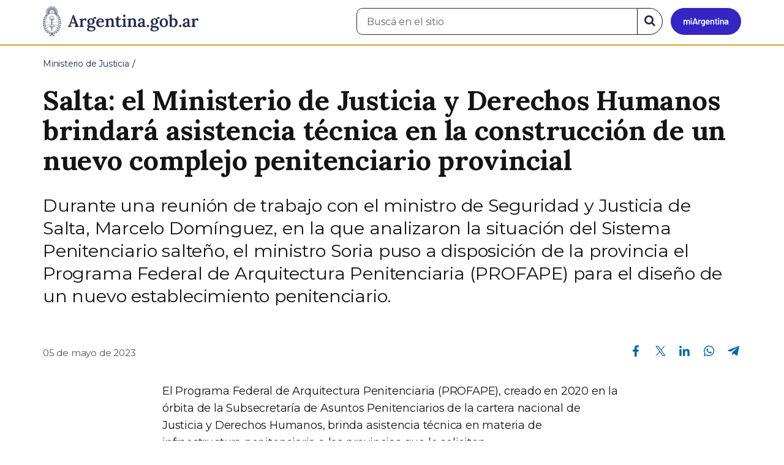

--- FILE ---
content_type: text/html; charset=utf-8
request_url: https://www.argentina.gob.ar/noticias/salta-el-ministerio-de-justicia-y-derechos-humanos-brindara-asistencia-tecnica-en-la
body_size: 7799
content:

 <!DOCTYPE html>
<html lang="es" dir="ltr" prefix="content: http://purl.org/rss/1.0/modules/content/ dc: http://purl.org/dc/terms/ foaf: http://xmlns.com/foaf/0.1/ rdfs: http://www.w3.org/2000/01/rdf-schema# sioc: http://rdfs.org/sioc/ns# sioct: http://rdfs.org/sioc/types# skos: http://www.w3.org/2004/02/skos/core# xsd: http://www.w3.org/2001/XMLSchema#">
<head>
  <link rel="profile" href="http://www.w3.org/1999/xhtml/vocab" />
  <meta name="viewport" content="width=device-width, initial-scale=1.0">
  <!-- Nav and address bar color -->
  <meta name="theme-color" content="#242C4F">
  <meta name="msapplication-navbutton-color" content="#242C4F">
  <meta name="apple-mobile-web-app-status-bar-style" content="#242C4F">
  <script>
  dataLayer = [{
    'userIPaddress': '192.168.32.116',
  }];
  </script>
  <!-- Google Tag Manager -->
  <script>(function(w,d,s,l,i){w[l]=w[l]||[];w[l].push({'gtm.start':
  new Date().getTime(),event:'gtm.js'});var f=d.getElementsByTagName(s)[0],
  j=d.createElement(s),dl=l!='dataLayer'?'&l='+l:'';j.async=true;j.src=
  'https://www.googletagmanager.com/gtm.js?id='+i+dl;f.parentNode.insertBefore(j,f);
  })(window,document,'script','dataLayer','GTM-P68ZXT');</script>
  <!-- End Google Tag Manager -->
  <meta http-equiv="Content-Type" content="text/html; charset=utf-8" />
<meta name="gtm-id" content="374089" />
<meta name="gtm-tipo" content="noticia" />
<meta name="gtm-padres" content="23998" />
<meta name="gtm-padre" content="Ministerio de Justicia" />
<meta name="gtm-raiz" content="Ministerio de Justicia" />
<meta name="google-site-verification" content="fr0vldZfY64iDak0RkGzC7B2MBqjWAChwEIr8xTJomU" />
<link href="https://www.argentina.gob.ar/manifest.json" rel="manifest" />
<meta name="description" content="Durante una reunión de trabajo con el ministro de Seguridad y Justicia de Salta, Marcelo Domínguez, en la que analizaron la situación del Sistema Penitenciario salteño, el ministro Soria puso a disposición de la provincia el Programa Federal de Arquitectura Penitenciaria (PROFAPE) para el diseño de un nuevo establecimiento penitenciario." />
<meta name="keywords" content="gobierno, argentino, nacional, gobierno argentino, gobierno nacional, República Argentina, administración, gestión, pública, administración pública, gestión pública, digital, trámites, servicios, trámites en línea, gobierno digital, servicios en línea, servicios digitales, Estado, transparencia, ciudadanos, modernización, organismo, organismo público, organismos públicos, organismos, beneficios, beneficios" />
<link rel="image_src" href="https://www.argentina.gob.ar/sites/default/files/argentina-fb.png" />
<link rel="canonical" href="https://www.argentina.gob.ar/noticias/salta-el-ministerio-de-justicia-y-derechos-humanos-brindara-asistencia-tecnica-en-la" />
<link rel="shortlink" href="https://www.argentina.gob.ar/node/374089" />
<meta property="og:site_name" content="Argentina.gob.ar" />
<meta property="og:url" content="https://www.argentina.gob.ar/noticias/salta-el-ministerio-de-justicia-y-derechos-humanos-brindara-asistencia-tecnica-en-la" />
<meta property="og:title" content="Salta: el Ministerio de Justicia y Derechos Humanos brindará asistencia técnica en la construcción de un nuevo complejo penitenciario provincial" />
<meta property="og:description" content="Durante una reunión de trabajo con el ministro de Seguridad y Justicia de Salta, Marcelo Domínguez, en la que analizaron la situación del Sistema Penitenciario salteño, el ministro Soria puso a disposición de la provincia el Programa Federal de Arquitectura Penitenciaria (PROFAPE) para el diseño de un nuevo establecimiento penitenciario." />
<meta property="og:updated_time" content="2023-05-05T12:57:44-03:00" />
<meta property="og:image" content="https://www.argentina.gob.ar/sites/default/files/2023/05/whatsapp_image_2023-05-05_at_12.51.33_1.jpeg" />
<meta property="og:image:url" content="https://www.argentina.gob.ar/sites/default/files/2023/05/whatsapp_image_2023-05-05_at_12.51.33_1.jpeg" />
<meta name="twitter:card" content="summary" />
<meta name="twitter:url" content="https://www.argentina.gob.ar/noticias/salta-el-ministerio-de-justicia-y-derechos-humanos-brindara-asistencia-tecnica-en-la" />
<meta name="twitter:title" content="Salta: el Ministerio de Justicia y Derechos Humanos brindará" />
<meta name="twitter:description" content="Durante una reunión de trabajo con el ministro de Seguridad y Justicia de Salta, Marcelo Domínguez, en la que analizaron la situación del Sistema Penitenciario salteño, el ministro Soria puso a" />
<meta name="twitter:image" content="https://www.argentina.gob.ar/sites/default/files/argentina-fb.png" />
<meta property="article:author" content="https://www.facebook.com/casarosadaargentina/" />
<meta property="article:published_time" content="2023-05-05T12:55:53-03:00" />
<meta property="article:modified_time" content="2023-05-05T12:57:44-03:00" />
<link rel="shortcut icon" href="https://www.argentina.gob.ar/profiles/argentinagobar/themes/argentinagobar/argentinagobar_theme/favicon.ico" type="image/vnd.microsoft.icon" />
<link rel="apple-touch-icon" href="https://www.argentina.gob.ar/sites/default/files/icon/icon-180x180.png" sizes="180x180" />
<link rel="apple-touch-icon-precomposed" href="https://www.argentina.gob.ar/sites/default/files/icon/icon-180x180.png" sizes="180x180" />
  <title>Salta: el Ministerio de Justicia y Derechos Humanos brindará asistencia técnica en la construcción de un nuevo complejo penitenciario provincial | Argentina.gob.ar</title>
  <style>
@import url("https://www.argentina.gob.ar/modules/system/system.base.css?t4su7o");
</style>
<style>
@import url("https://www.argentina.gob.ar/profiles/argentinagobar/modules/argentinagobar/argentinagobar_search/css/search.css?t4su7o");
@import url("https://www.argentina.gob.ar/profiles/argentinagobar/modules/argentinagobar/argentinagobar_webform/css/custom-chosen.css?t4su7o");
@import url("https://www.argentina.gob.ar/modules/field/theme/field.css?t4su7o");
@import url("https://www.argentina.gob.ar/profiles/argentinagobar/modules/contrib/field_hidden/field_hidden.css?t4su7o");
@import url("https://www.argentina.gob.ar/modules/node/node.css?t4su7o");
@import url("https://www.argentina.gob.ar/profiles/argentinagobar/modules/contrib/user_prune/css/user_prune.css?t4su7o");
@import url("https://www.argentina.gob.ar/profiles/argentinagobar/modules/contrib/views/css/views.css?t4su7o");
</style>
<style>
@import url("https://www.argentina.gob.ar/profiles/argentinagobar/modules/contrib/ctools/css/ctools.css?t4su7o");
@import url("https://www.argentina.gob.ar/profiles/argentinagobar/modules/contrib/drupar_filtros/css/galeria.css?t4su7o");
@import url("https://www.argentina.gob.ar/profiles/argentinagobar/modules/contrib/jgm_subastas/css/aabe.css?t4su7o");
@import url("https://www.argentina.gob.ar/profiles/argentinagobar/modules/contrib/panels/css/panels.css?t4su7o");
@import url("https://www.argentina.gob.ar/profiles/argentinagobar/modules/contrib/rate/rate.css?t4su7o");
@import url("https://www.argentina.gob.ar/profiles/argentinagobar/modules/argentinagobar/argentinagobar_campana_gubernamental/css/argentinagobar_campana_gubernamental.css?t4su7o");
</style>
<link type="text/css" rel="stylesheet" href="https://cdnjs.cloudflare.com/ajax/libs/font-awesome/4.7.0/css/font-awesome.css" media="all" />
<link type="text/css" rel="stylesheet" href="https://fonts.googleapis.com/css2?family=Encode+Sans:wght@100;200;300;400;500;600;700;800;900&amp;display=swap" media="all" />
<style>
@import url("https://www.argentina.gob.ar/profiles/argentinagobar/themes/contrib/poncho/vendor/bootstrap/css/bootstrap.min.css?t4su7o");
@import url("https://www.argentina.gob.ar/profiles/argentinagobar/themes/contrib/poncho/css/icono-arg.css?t4su7o");
@import url("https://www.argentina.gob.ar/profiles/argentinagobar/themes/contrib/poncho/css/poncho.min.css?t4su7o");
</style>
  <!-- HTML5 element support for IE6-8 -->
  <!--[if lt IE 9]>
    <script src="//html5shiv.googlecode.com/svn/trunk/html5.js"></script>
  <![endif]-->
  <script src="/profiles/argentinagobar/libraries/jquery.jquery-371/jquery-3.7.1.min.js?v=3.7.1"></script>
<script>jQuery.migrateMute=true;jQuery.migrateTrace=false;</script>
<script src="/profiles/argentinagobar/libraries/jquery.jquery-migrate/jquery-migrate-3.5.2.min.js?v=3.5.2"></script>
<script src="https://www.argentina.gob.ar/misc/jquery-extend-3.4.0.js?v=3.7.1"></script>
<script src="https://www.argentina.gob.ar/misc/jquery-html-prefilter-3.5.0-backport.js?v=3.7.1"></script>
<script src="https://www.argentina.gob.ar/misc/jquery.once.js?v=1.2"></script>
<script src="https://www.argentina.gob.ar/misc/drupal.js?t4su7o"></script>
<script src="https://www.argentina.gob.ar/profiles/argentinagobar/modules/contrib/jquery_update/js/jquery_browser.js?v=0.0.1"></script>
<script src="https://www.argentina.gob.ar/misc/form-single-submit.js?v=7.103"></script>
<script src="https://www.argentina.gob.ar/profiles/argentinagobar/modules/argentinagobar/argentinagobar_areas/js/colorFondoGrupoAtajos.js?t4su7o"></script>
<script src="https://www.argentina.gob.ar/profiles/argentinagobar/modules/argentinagobar/argentinagobar_tramites/js/resize_media.js?t4su7o"></script>
<script src="https://www.argentina.gob.ar/profiles/argentinagobar/modules/argentinagobar/argentinagobar_usuarios/js/limpiarCampo.js?t4su7o"></script>
<script src="https://www.argentina.gob.ar/profiles/argentinagobar/modules/contrib/entityreference/js/entityreference.js?t4su7o"></script>
<script src="https://www.argentina.gob.ar/sites/default/files/languages/es_-ItMtJilxuuiLFTCnmK_k5zP6zPqMXd_ji181zFXfvs.js?t4su7o"></script>
<script src="https://www.argentina.gob.ar/profiles/argentinagobar/modules/contrib/drupar_filtros/js/mdBlank.js?t4su7o"></script>
<script src="https://www.argentina.gob.ar/profiles/argentinagobar/modules/contrib/drupar_filtros/js/galeria.js?t4su7o"></script>
<script src="https://www.argentina.gob.ar/profiles/argentinagobar/modules/contrib/drupar_filtros/js/jquery.touchSwipe.min.js?t4su7o"></script>
<script src="https://www.argentina.gob.ar/profiles/argentinagobar/modules/contrib/jgm_subastas/js/aabe.js?t4su7o"></script>
<script src="https://www.argentina.gob.ar/profiles/argentinagobar/modules/argentinagobar/argentinagobar_webform/js/button.js?t4su7o"></script>
<script src="https://www.argentina.gob.ar/profiles/argentinagobar/modules/contrib/vuce_calendario/js/button.js?t4su7o"></script>
<script src="https://www.argentina.gob.ar/profiles/argentinagobar/modules/argentinagobar/argentinagobar_campana_gubernamental/js/argentinagobar_campana_gubernamental.js?t4su7o"></script>
<script>dataLayer.push({
          'event_name': 'trackPageview',
          'nodo_id': '374089',
          'nodos_padres': '23998',
          'org_dependencia': 'Ministerio de Justicia',
          'ministerio': 'Ministerio de Justicia',
          'cont_tipo': 'noticia',
        });</script>
<script src="https://www.argentina.gob.ar/profiles/argentinagobar/themes/contrib/poncho/vendor/bootstrap/js/bootstrap.min.js?t4su7o"></script>
<script src="https://www.argentina.gob.ar/profiles/argentinagobar/themes/contrib/poncho/js/scrolltotop.js?t4su7o"></script>
<script src="https://www.argentina.gob.ar/profiles/argentinagobar/themes/contrib/poncho/js/datatables.min.js?t4su7o"></script>
<script src="https://www.argentina.gob.ar/profiles/argentinagobar/themes/contrib/poncho/js/intl.min.js?t4su7o"></script>
<script src="https://www.argentina.gob.ar/profiles/argentinagobar/themes/contrib/poncho/js/device-breadcrumb.js?t4su7o"></script>
<script src="https://www.argentina.gob.ar/profiles/argentinagobar/themes/contrib/poncho/js/device-breadcrumb-listener.js?t4su7o"></script>
<script src="https://www.argentina.gob.ar/profiles/argentinagobar/modules/contrib/jquery_update/js/jquery_position.js?v=0.0.1"></script>
<script>jQuery.extend(Drupal.settings, {"basePath":"\/","pathPrefix":"","setHasJsCookie":0,"ajaxPageState":{"theme":"argentinagobar_theme","theme_token":"9hqqX0Ju7-JaKubplagEm7pdk_CiZ5_t0rP6ueFHzxw","js":{"profiles\/argentinagobar\/modules\/argentinagobar\/argentinagobar_search\/js\/solr_search.js":1,"profiles\/argentinagobar\/themes\/contrib\/bootstrap\/js\/bootstrap.js":1,"\/profiles\/argentinagobar\/libraries\/jquery.jquery-371\/jquery-3.7.1.min.js":1,"0":1,"\/profiles\/argentinagobar\/libraries\/jquery.jquery-migrate\/jquery-migrate-3.5.2.min.js":1,"misc\/jquery-extend-3.4.0.js":1,"misc\/jquery-html-prefilter-3.5.0-backport.js":1,"misc\/jquery.once.js":1,"misc\/drupal.js":1,"profiles\/argentinagobar\/modules\/contrib\/jquery_update\/js\/jquery_browser.js":1,"misc\/form-single-submit.js":1,"profiles\/argentinagobar\/modules\/argentinagobar\/argentinagobar_areas\/js\/colorFondoGrupoAtajos.js":1,"profiles\/argentinagobar\/modules\/argentinagobar\/argentinagobar_tramites\/js\/resize_media.js":1,"profiles\/argentinagobar\/modules\/argentinagobar\/argentinagobar_usuarios\/js\/limpiarCampo.js":1,"profiles\/argentinagobar\/modules\/contrib\/entityreference\/js\/entityreference.js":1,"public:\/\/languages\/es_-ItMtJilxuuiLFTCnmK_k5zP6zPqMXd_ji181zFXfvs.js":1,"profiles\/argentinagobar\/modules\/contrib\/drupar_filtros\/js\/mdBlank.js":1,"profiles\/argentinagobar\/modules\/contrib\/drupar_filtros\/js\/galeria.js":1,"profiles\/argentinagobar\/modules\/contrib\/drupar_filtros\/js\/jquery.touchSwipe.min.js":1,"profiles\/argentinagobar\/modules\/contrib\/jgm_subastas\/js\/aabe.js":1,"profiles\/argentinagobar\/modules\/argentinagobar\/argentinagobar_webform\/js\/button.js":1,"profiles\/argentinagobar\/modules\/contrib\/vuce_calendario\/js\/button.js":1,"profiles\/argentinagobar\/modules\/argentinagobar\/argentinagobar_campana_gubernamental\/js\/argentinagobar_campana_gubernamental.js":1,"1":1,"profiles\/argentinagobar\/themes\/contrib\/poncho\/vendor\/bootstrap\/js\/bootstrap.min.js":1,"profiles\/argentinagobar\/themes\/contrib\/poncho\/js\/scrolltotop.js":1,"profiles\/argentinagobar\/themes\/contrib\/poncho\/js\/datatables.min.js":1,"profiles\/argentinagobar\/themes\/contrib\/poncho\/js\/intl.min.js":1,"profiles\/argentinagobar\/themes\/contrib\/poncho\/js\/device-breadcrumb.js":1,"profiles\/argentinagobar\/themes\/contrib\/poncho\/js\/device-breadcrumb-listener.js":1,"profiles\/argentinagobar\/modules\/contrib\/jquery_update\/js\/jquery_position.js":1},"css":{"modules\/system\/system.base.css":1,"profiles\/argentinagobar\/modules\/argentinagobar\/argentinagobar_search\/css\/search.css":1,"profiles\/argentinagobar\/modules\/argentinagobar\/argentinagobar_webform\/css\/custom-chosen.css":1,"modules\/field\/theme\/field.css":1,"profiles\/argentinagobar\/modules\/contrib\/field_hidden\/field_hidden.css":1,"modules\/node\/node.css":1,"profiles\/argentinagobar\/modules\/contrib\/user_prune\/css\/user_prune.css":1,"profiles\/argentinagobar\/modules\/contrib\/views\/css\/views.css":1,"profiles\/argentinagobar\/modules\/contrib\/ctools\/css\/ctools.css":1,"profiles\/argentinagobar\/modules\/contrib\/drupar_filtros\/css\/galeria.css":1,"profiles\/argentinagobar\/modules\/contrib\/jgm_subastas\/css\/aabe.css":1,"profiles\/argentinagobar\/modules\/contrib\/panels\/css\/panels.css":1,"profiles\/argentinagobar\/modules\/contrib\/rate\/rate.css":1,"profiles\/argentinagobar\/modules\/argentinagobar\/argentinagobar_campana_gubernamental\/css\/argentinagobar_campana_gubernamental.css":1,"https:\/\/cdnjs.cloudflare.com\/ajax\/libs\/font-awesome\/4.7.0\/css\/font-awesome.css":1,"https:\/\/fonts.googleapis.com\/css2?family=Encode+Sans:wght@100;200;300;400;500;600;700;800;900\u0026display=swap":1,"profiles\/argentinagobar\/themes\/contrib\/poncho\/vendor\/bootstrap\/css\/bootstrap.min.css":1,"profiles\/argentinagobar\/themes\/contrib\/poncho\/css\/icono-arg.css":1,"profiles\/argentinagobar\/themes\/contrib\/poncho\/css\/poncho.min.css":1}},"urlIsAjaxTrusted":{"\/noticias\/salta-el-ministerio-de-justicia-y-derechos-humanos-brindara-asistencia-tecnica-en-la":true},"ogContext":{"groupType":"node","gid":"23998"},"bootstrap":{"anchorsFix":"0","anchorsSmoothScrolling":"0","formHasError":1,"popoverEnabled":1,"popoverOptions":{"animation":1,"html":0,"placement":"right","selector":"","trigger":"click","triggerAutoclose":1,"title":"","content":"","delay":0,"container":"body"},"tooltipEnabled":1,"tooltipOptions":{"animation":1,"html":0,"placement":"auto left","selector":"","trigger":"focus hover","delay":0,"container":"body"}}});</script>
</head>
<body class="html not-front not-logged-in no-sidebars page-node page-node- page-node-374089 node-type-noticia og-context og-context-node og-context-node-23998 i18n-es">
  <!-- Google Tag Manager (noscript) -->
  <noscript><iframe title="Script GTM" aria-hidden="true" src="//www.googletagmanager.com/ns.html?id=GTM-P68ZXT" style="display:none;visibility:hidden;height:0;width:0"></iframe></noscript>
  <!-- End Google Tag Manager (noscript) -->
    <h1 class="sr-only"><small>Presidencia de la Nación</small></h1>
  <div id="skip-link">
    <a href="#main-content" class="element-invisible element-focusable">Pasar al contenido principal</a>
  </div>
    
<header>
    <nav class="navbar navbar-top navbar-default border-bottom-amarillo">
      <div class="container">
        <div>
          <div class="navbar-header">
            <a class="navbar-brand" href="/" id="navbar-brand" aria-label="Argentina.gob.ar Presidencia de la Nación">
                              <img src="/profiles/argentinagobar/themes/argentinagobar/argentinagobar_theme/logo_argentina-azul.svg" alt="Argentina.gob.ar" height="50" width="254" />
                                                      </a>
              <a class="btn btn-mi-argentina btn-login visible-xs bg-miarg-azul" href="https://mi.argentina.gob.ar" title="Ingresar a Mi Argentina">
                  <i class="icono-arg-mi-argentina text-white"></i><span class="sr-only">Ir a Mi Argentina</span></a>
                                      <button onclick="jQuery('.navbar.navbar-top').addClass('state-search');" class="btn btn-mi-argentina btn-login visible-xs" aria-labelledby="edit-keys"><span class="fa fa-search fa-fw"></span><span class="sr-only">Buscar</span></button>       
                            </div>

                                          <div class="nav navbar-nav navbar-right hidden-xs">
    <button onclick="jQuery('.navbar.navbar-top').removeClass('state-search');" class="btn btn-link btn-search-reset visible-xs"> <i class="fa fa-times"><span class="sr-only">Cerrar el buscador</span></i></button>
    <div id="cd-login">
      
  <a href="https://mi.argentina.gob.ar/" id="btn-mi-argentina" class="btn hidden-xs p-l-1  btn-login bg-miarg-azul" aria-label="Ingresar a Mi Argentina">
<i class=" fa-3x fa icono-arg-mi-argentina-extended text-white p-t-0"><span class="sr-only">Mi Argentina</span></i></a>
</div>
<!-- <section id="block-argentinagobar-search-apache-solr-search-navbar" class="block block-argentinagobar-search clearfix"> -->

      
  <div class="pull-left">
  <form class="main-form" role="search" action="/noticias/salta-el-ministerio-de-justicia-y-derechos-humanos-brindara-asistencia-tecnica-en-la" method="post" id="apachesolr-search-custom-page-search-form" accept-charset="UTF-8"><div><input type="hidden" name="form_build_id" value="form-V-ZZ1IN7y2N3xCOmIR2KFWUG19gzv_7dhyM4hgZCMYA" />
<input type="hidden" name="form_id" value="apachesolr_search_custom_page_search_form" />
<div style="display:none;"><div class="form-item form-item-tarro-de-miel form-type-textfield form-group"> <label class="control-label" for="edit-tarro-de-miel">Dejar en blanco</label>
<input class="form-control form-text" type="text" id="edit-tarro-de-miel" name="tarro_de_miel" value="" size="60" maxlength="128" /></div></div><div class="input-group">
  <label class="sr-only" for="edit-keys">Buscar en el sitio</label><input placeholder="Buscá en el sitio" id="edit-keys" class="input-search form-control form-text" aria-label="Buscá en el sitio" type="text" name="keys" value="" size="20" maxlength="255" /><span class="input-group-btn"><button class="bg-white btn-search-reset btn btn-primary form-submit" aria-labelledby="edit-keys" aria-label="Buscar" type="submit" id="edit-submit" name="op" value="&lt;i class=&quot;fa fa-search text-primary&quot;&gt;&lt;/i&gt;&lt;span class=&quot;sr-only&quot;&gt;Buscar en el sitio&lt;/span&gt;"><i class="fa fa-search text-primary"></i><span class="sr-only">Buscar en el sitio</span></button>
</span></div>
</div></form></div>

<!-- </section> -->
</div>
                        
        </div>
      </div>
    </nav>
  </header>
<main>

    
            <span id="main-content"></span>
      <div class="container">
                        </div>
        <div class="region region-content">
     <div id="block-system-main" class="block block-system clearfix">

      
  <article>
    <header>
          <div class="panel-pane pane-imagen-destacada"  >
  
  
  <div class="pane-content">
     <!-- breadcrumbs -->
    <div class="container">
        <div class="row">
            <div class="col-md-12">
                <ol class="breadcrumb" itemscope itemtype="https://schema.org/BreadcrumbList"><li itemprop="itemListElement" itemscope itemtype="https://schema.org/ListItem" ><a itemprop="item" href="/"><span itemprop="name">Inicio</span></a><meta itemprop="position" content="1" /></li>
<li itemprop="itemListElement" itemscope itemtype="https://schema.org/ListItem" ><a itemprop="item" href="/justicia"><span itemprop="name">Ministerio de Justicia</span></a><meta itemprop="position" content="2" /></li>
<li class="active" itemprop="itemListElement" itemscope itemtype="https://schema.org/ListItem" ><span itemprop="name">Salta: el Ministerio de Justicia y Derechos Humanos brindará asistencia técnica en la construcción de un nuevo complejo penitenciario provincial</span><meta itemprop="position" content="3" /></li>
</ol>            </div>
        </div>
    </div>
    <!-- / breadcrumbs -->

    <div class="container">
        <div class="row">
            <div class="col-md-12">
                <!-- titulo -->
                <div class="title-description">
                    <h1>Salta: el Ministerio de Justicia y Derechos Humanos brindará asistencia técnica en la construcción de un nuevo complejo penitenciario provincial</h1>
                </div>
                <!-- / titulo -->

                <!-- resumen -->  
                <div class="news__lead">
                                    <p>Durante una reunión de trabajo con el ministro de Seguridad y Justicia de Salta, Marcelo Domínguez, en la que analizaron la situación del Sistema Penitenciario salteño, el ministro Soria puso a disposición de la provincia el Programa Federal de Arquitectura Penitenciaria (PROFAPE) para el diseño de un nuevo establecimiento penitenciario.</p>
                                    </div>
                <!-- / resumen -->  

                <div class="row">
                    <!-- fecha publicado -->  
                    <div class="col-md-6 col-sm-6 small news__time">
                        <time 
                            class="text-muted" 
                            datetime='2023-05-05 12:55:53'>
                            05 de mayo de 2023                        </time>
                    </div>
                    <!-- fecha publicado -->
                    
                    <!-- redes sociales -->
                    <div class="section-actions col-md-6 social-share news__social-share">
      <ul class="list-inline">
        <li><a href="https://www.facebook.com/sharer/sharer.php?u=https%3A%2F%2Fwww.argentina.gob.ar%2Fnoticias%2Fsalta-el-ministerio-de-justicia-y-derechos-humanos-brindara-asistencia-tecnica-en-la&amp;title=Salta%3A+el+Ministerio+de+Justicia+y+Derechos+Humanos+brindar%C3%A1+asistencia+t%C3%A9cnica+en+la+construcci%C3%B3n+de+un+nuevo+complejo+penitenciario+provincial" target="_blank" rel="noopener noreferrer"><span class="sr-only">Compartir en Facebook</span><i class="icono-arg-facebook-f-" aria-hidden="true"></i></a></li>
        <li><a href="https://x.com/share?url=https%3A%2F%2Fwww.argentina.gob.ar%2Fnoticias%2Fsalta-el-ministerio-de-justicia-y-derechos-humanos-brindara-asistencia-tecnica-en-la&amp;title=Salta%3A+el+Ministerio+de+Justicia+y+Derechos+Humanos+brindar%C3%A1+asistencia+t%C3%A9cnica+en+la+construcci%C3%B3n+de+un+nuevo+complejo+penitenciario+provincial" target="_blank" rel="noopener noreferrer"><span class="sr-only">Compartir en X</span><i class="icono-arg-twitter-pajaro" aria-hidden="true"></i></a></li>
        <li><a href="https://www.linkedin.com/shareArticle?mini=true&url=https%3A%2F%2Fwww.argentina.gob.ar%2Fnoticias%2Fsalta-el-ministerio-de-justicia-y-derechos-humanos-brindara-asistencia-tecnica-en-la" target="_blank" rel="noopener noreferrer"><span class="sr-only">Compartir en Linkedin</span><i class="icono-arg-linkedin-in" aria-hidden="true"></i></a></li>
        <li><a href="https://web.whatsapp.com/send?text=https%3A%2F%2Fwww.argentina.gob.ar%2Fnoticias%2Fsalta-el-ministerio-de-justicia-y-derechos-humanos-brindara-asistencia-tecnica-en-la&amp;title=Salta%3A+el+Ministerio+de+Justicia+y+Derechos+Humanos+brindar%C3%A1+asistencia+t%C3%A9cnica+en+la+construcci%C3%B3n+de+un+nuevo+complejo+penitenciario+provincial" target="_blank" id="linkWA1" rel="noopener noreferrer"><span class="sr-only">Compartir en Whatsapp</span>
          <i class="icono-arg-whatsapp-telefono" aria-hidden="true">
          </i></a></li>
        <li>
        <a href="https://t.me/share/url?url=https%3A%2F%2Fwww.argentina.gob.ar%2Fnoticias%2Fsalta-el-ministerio-de-justicia-y-derechos-humanos-brindara-asistencia-tecnica-en-la&text=Salta%3A+el+Ministerio+de+Justicia+y+Derechos+Humanos+brindar%C3%A1+asistencia+t%C3%A9cnica+en+la+construcci%C3%B3n+de+un+nuevo+complejo+penitenciario+provincial" target="_blank" id="linkTG1" rel="noopener noreferrer">
        <span class="sr-only">Compartir en Telegram</span>
        <i class="icono-arg-telegram-avion" aria-hidden="true"></i></a>
        </li>
      </ul>
    </div>

  <script>
      var userAgent = navigator.userAgent || navigator.vendor || window.opera;
      if (/android/i.test(userAgent) || ((/iPad|iPhone|iPod/.test(userAgent) && !window.MSStream))) {
        document.getElementById("linkWA1").href = "whatsapp://send?text=https://www.argentina.gob.ar/noticias/salta-el-ministerio-de-justicia-y-derechos-humanos-brindara-asistencia-tecnica-en-la"
      }
  </script>                    <!-- / redes sociales -->
                </div>
            </div>
        </div>
    </div>
<!-- Imagen destacada -->
<div class="container">
    <div class="news__main-image-container" 
        style="background-image:url(/sites/default/files/styles/jumbotron/public/2023/05/whatsapp_image_2023-05-05_at_12.51.33_1.jpeg)">
    </div>
</div>
<!-- / Imagen destacada --> 
  </div>

  
  </div>
        <div class="container">
      <div class="row">
        <div class="col-sm-6">
                  </div>
        <div class="col-sm-6">
                  </div>
      </div>
    </div>
  </header>
  <section class="content_format">
    <div class="container">
      <div class="row">
        <div class="col-md-8 col-md-offset-2">
            <div class="panel-pane pane-texto"  >
  
  
  <div class="pane-content">
    <div class=""><p>El Programa Federal de Arquitectura Penitenciaria (PROFAPE), creado en 2020 en la órbita de la Subsecretaría de Asuntos Penitenciarios de la cartera nacional de Justicia y Derechos Humanos, brinda asistencia técnica en materia de infraestructura penitenciaria a las provincias que lo soliciten.</p>
<p>El PROFAPE coopera en el diagnóstico de necesidades de construcción, readecuación y ampliación, así como en el mantenimiento y reparación de establecimientos y unidades dependientes del Servicio Penitenciario Federal. Asimismo, formula propuestas para el diseño del plan de construcción de obras penitenciarias, de readecuación, instalación y ampliación de los establecimientos y colabora en la elaboración de los pliegos y especificaciones técnicas para la contratación de obras y equipamiento.</p>
<p><figure><img src="/sites/default/files/whatsapp_image_2023-05-05_at_12.51.34.jpeg" alt="" /></figure></p>
<p>“Desde el Ministerio de Justicia de la Nación, a través de nuestros equipos de arquitectos e ingenieros, asistimos y acompañamos la construcción, readecuación y ampliación de cárceles, alcaidías y distintas obras penitenciarias impulsadas por los gobiernos provinciales. En los dos últimos años, asesoramos técnicamente en el diseño de la Unidad 2 de Río Gallegos, Santa Cruz, en la Colonia Penal de Santa Rosa, La Pampa, y en distintas de obras penitenciaras en la provincia de Buenos Aires, Tierra del Fuego, Chubut y Neuquén” señaló Soria.</p>
<p>Participaron del encuentro Martín Ignacio Plaza, delegado del gobernador Gustavo Saenz; y Gimena del Río, titular de la Unidad de Gabinete de Asesores del Ministerio de Justicia y Derechos Humanos.</p>
<p><figure><img src="/sites/default/files/whatsapp_image_2023-05-05_at_12.51.33.jpeg" alt="" /></figure></p>
</div>
  </div>

  
  </div>
        </div>
      </div>
    </div>
  </section>
</article>
<section class="container">
  <div class="row">
    <div class="col-md-12">
        <div class="panel-pane pane-listado"  >
  
  
  <div class="pane-content">
    
<div id="divnoticias" class="col-md-12 m-t-3 p-x-0">

    
        <h2 class="h3 m-b-2">Noticias relacionadas</h2>

    

    
    
        <div class="row panels-row">

            
                <div class="col-xs-12 col-sm-3">
                    <a href="/noticias/se-llevo-cabo-el-xxii-consejo-federal-para-la-lucha-contra-la-trata-y-la-explotacion-de" class="panel panel-default"><div style="background-image:url(https://www.argentina.gob.ar/sites/default/files/styles/listado/public/2025/10/amerio_portada.jpeg?itok=JoHC3-uj);" class="panel-heading"></div>
<div class="panel-body">
  <time datetime='2025-10-17 18:00:08'>17 de octubre de 2025</time>  <h3>Se llevó a cabo el XXII Consejo Federal para la Lucha contra la Trata y la Explotación de Personas y para la Protección y Asistencia a las Víctimas</h3>  </div>
</a>                </div>

            
                <div class="col-xs-12 col-sm-3">
                    <a href="/noticias/procedimiento-de-mediacion-prejudicial-en-materia-de-salud-promesa" class="panel panel-default"><div style="background-image:url(https://www.argentina.gob.ar/sites/default/files/styles/listado/public/2025/08/logo3x_ministerio_circulo_azul.png?itok=i7uZ23b8);" class="panel-heading"></div>
<div class="panel-body">
  <time datetime='2025-08-29 14:10:04'>29 de agosto de 2025</time>  <h3>Procedimiento de Mediación Prejudicial en Materia de Salud (PROMESA)</h3>  </div>
</a>                </div>

            
                <div class="col-xs-12 col-sm-3">
                    <a href="/noticias/el-registro-de-autorizados-conducir-rac-ya-se-encuentra-operativo" class="panel panel-default"><div style="background-image:url(https://www.argentina.gob.ar/sites/default/files/styles/listado/public/2025/07/logo3x_ministerio_circulo_azul_0.png?itok=flF-papQ);" class="panel-heading"></div>
<div class="panel-body">
  <time datetime='2025-07-18 15:23:28'>18 de julio de 2025</time>  <h3> El Registro de Autorizados a Conducir (RAC) ya se encuentra operativo</h3>  </div>
</a>                </div>

            
        </div>

    
    
    
        
    
</div>
  </div>

  
  </div>
    </div>
  </div>
</section>

</div>
  </div>

    
</main>

<footer class="main-footer">
  <div class="container">
  <div class="row">
      <div class="col-md-4 col-sm-12">
                        <div class="region region-footer1">
    <section id="block-menu-menu-footer-1" class="block block-menu clearfix">

        <h2 class="block-title h3 section-title h3 section-title">Trámites</h2>
    
  <ul class="menu nav"><li class="first leaf"><a href="/turnos">Turnos</a></li>
<li class="leaf"><a href="/innovacion/tramites-distancia-tad">Trámites a distancia</a></li>
<li class="last leaf"><a href="/miargentina/mesadeayuda">Atención a la ciudadanía</a></li>
</ul>
</section>
  </div>
                </div>
      <div class="col-md-4 col-sm-12">
                        <div class="region region-footer2">
    <section id="block-menu-menu-footer-2" class="block block-menu clearfix">

        <h2 class="block-title h3 section-title h3 section-title">Acerca de la República Argentina</h2>
    
  <ul class="menu nav"><li class="first leaf"><a href="/pais">Nuestro país</a></li>
<li class="leaf"><a href="/normativa">Leyes argentinas</a></li>
<li class="leaf"><a href="/organismos">Organismos</a></li>
<li class="last leaf"><a href="/desregulacion/mapa-del-estado">Mapa del Estado</a></li>
</ul>
</section>
  </div>
                </div>
      <div class="col-md-4 col-sm-12">
                        <div class="region region-footer3">
    <section id="block-menu-menu-footer-3" class="block block-menu clearfix">

        <h2 class="block-title h3 section-title h3 section-title">Acerca de Argentina.gob.ar</h2>
    
  <ul class="menu nav"><li class="first leaf"><a href="/acerca">Acerca de este sitio</a></li>
<li class="leaf"><a href="/terminos-y-condiciones">Términos y condiciones</a></li>
<li class="last leaf"><a href="/sugerencias">Sugerencias</a></li>
</ul>
</section>
  </div>
                </div>
  </div>
  </div>
  <div class="container-fluid border-top-amarillo">
    <div class="row sub-footer">
      <div class="container">
        <div class="col-sm-6 m-y-1 p-x-0">
                        <!-- <p class="text-muted small m-b-2">
              <a href="https://creativecommons.org/licenses/by/4.0/deed.es" target="_blank" rel="noreferrer">Los contenidos de Argentina.gob.ar están licenciados bajo Creative Commons Atribución 4.0 Internacional</a>            </p> -->
          
        </div>
      </div>
    </div>
  </div>
</footer>

  <script src="https://www.argentina.gob.ar/profiles/argentinagobar/modules/argentinagobar/argentinagobar_search/js/solr_search.js?t4su7o"></script>
<script src="https://www.argentina.gob.ar/profiles/argentinagobar/themes/contrib/bootstrap/js/bootstrap.js?t4su7o"></script>
  <div id="scrolltotop_parent">
      <div tabindex="0" id="scrolltotop_arrow">
        <i class="icono fa fa-arrow-circle-up" title="Scroll hacia arriba"></i><span class="sr-only">Scroll hacia arriba</span>
      </div>
  </div>
</body>
</html>


--- FILE ---
content_type: text/css
request_url: https://www.argentina.gob.ar/profiles/argentinagobar/modules/contrib/jgm_subastas/css/aabe.css?t4su7o
body_size: -185
content:
/* Oculta el wrapper del subtipo hasta que el JS decida mostrarlo */
#edit-field-subtipo-aabe {
    display: none;
}
/* Radios en línea desde el principio */
#edit-field-tipo-aabe .form-item,
#edit-field-subtipo-aabe .form-item {
    display: inline-block;
    margin-right: 20px;
    vertical-align: middle;
}

--- FILE ---
content_type: text/css
request_url: https://www.argentina.gob.ar/profiles/argentinagobar/modules/argentinagobar/argentinagobar_campana_gubernamental/css/argentinagobar_campana_gubernamental.css?t4su7o
body_size: 1231
content:
/* Estilos para el banner desktop */
.banner01 { position: fixed; bottom: 0; right: 15px!important; z-index: 99999; width: 352px}
.banner01 > .banner01Icon { display: block;overflow: auto;padding: 0px 0px; }
.banner01 > .banner01Icon .box1 {width: 40px; height: 40px; border:1px solid #dee2e6; -webkit-border-top-left-radius: 4px;
        -webkit-border-top-right-radius: 6px;
        -moz-border-radius-topleft: 6px;
        -moz-border-radius-topright: 6px;
        border-top-left-radius: 6px;
        border-top-right-radius: 6px;
        background-color: #fff!important; 
        float: right;
        text-align: center;
        padding-top: 2px; }
.banner01 > .banner01Icon .box2 {width: 40px; height: 40px; border:1px solid #dee2e6; -webkit-border-top-left-radius: 4px;
        -webkit-border-top-right-radius: 6px;
        -moz-border-radius-topleft: 6px;
        -moz-border-radius-topright: 6px;
        border-top-left-radius: 6px;
        border-top-right-radius: 6px;
        background-color: #fff!important; 
        float: right;
        text-align: center;
        padding-top: 2px!important; }
.banner01 > .banner01Icon .box1 .fa-chevron-down {}
.banner01 > .banner01Icon .box1 .fa-chevron-up {}
.banner01 > .bannerBody {float: right; min-width: 330px; padding-right: 0px!important}
.banner01 > .bannerBody a { margin-bottom: 0px!important}
.banner01 > .bannerBody .panel .panel-body  h2 {overflow: auto;}
.banner01 div a .panel-heading {padding: 0px; max-height: 174px; overflow: auto; overflow-x:hidden; overflow-y:hidden;}
.banner01 div a .panel-heading img { width: 100%}
.banner01 div a .panel-body h2 { font-size: 1.1em}


/* Estilos para el banner horizontal en celulares */
@media (max-width: 1000px) and (orientation: landscape) {
	.banner01 > .banner01Icon { float: right;}
.banner01 > .bannerBody { width: 100%!important; float: right!important;  padding-left: 0px!important; padding-right: 0px;}
.banner01 { width: 100%; margin:0px  }
	
	.banner01 div a .panel-heading img { height: 100%;justify-content: center !important; /*width: auto!important*/ }
.banner01 div a .panel-body { float:left; /*width: 400px*/ display: flex; align-content: center !important; align-items: center; height: 74px;}
	.banner01 div a .panel-body h2 { padding-top: 6px; font-size:1em }
.banner01 div a .panel-body .text-muted { display:none}
.banner01 div a .panel-heading { min-width: 130px!important; width: 130px; margin-right: 12px; -webkit-border-top-left-radius: 0px!important; -webkit-border-bottom-left-radius:0px!important; -moz-border-radius-topleft: 0px!important; -moz-border-radius-bottomleft: 0px!important; border-top-left-radius: 0px!important; border-bottom-left-radius:0px!important;-webkit-border-top-right-radius: 0px; -webkit-border-bottom-right-radius: 0px; -moz-border-radius-topright: 0px; -moz-border-radius-bottomright: 0px; border-top-right-radius: 0px; border-bottom-right-radius: 0px; float:left;  /*height: 100px!important; */min-height: auto!important; display: flex; justify-content: center !important; /*width: auto!important*/}
.banner01 > .bannerBody .panel .panel-body { float: none!important ; padding: 0px 15px}
.banner01 > .bannerBody .panel .panel-body  h2 { /*overflow:hidden; white-space:nowrap; text-overflow: ellipsis; width: 300px*/}

}




/* Estilos para el banner menos de 700px */
@media screen and (max-width: 1370px) {
.banner01 { position: fixed; bottom: 0; right: 15px!important; z-index: 99999; width: 330px}
.banner01 div a .panel-heading {padding: 0px; max-height: 160px; overflow: auto; overflow-x:hidden; overflow-y:hidden;}
}

/* Estilos para el banner menos de 700px */
@media screen and (max-width: 700px) {
.banner01 > .banner01Icon { float: right;}
.banner01 > .bannerBody { width: 100%!important; float: right!important;  padding-left: 0px!important; padding-right: 0px;}
.banner01 { width: 100%; margin:0px  }
	
	.banner01 div a .panel-heading img { height: 100%;justify-content: center !important; /*width: auto!important*/ }
.banner01 div a .panel-body { float:left; /*width: 400px*/ display: flex; align-content: center !important; align-items: center; height: 74px;}
	.banner01 div a .panel-body h2 { padding-top: 6px; font-size:1em }
.banner01 div a .panel-body .text-muted { display:none}
.banner01 div a .panel-heading { min-width: 130px!important; width: 130px; margin-right: 12px; -webkit-border-top-left-radius: 0px!important; -webkit-border-bottom-left-radius:0px!important; -moz-border-radius-topleft: 0px!important; -moz-border-radius-bottomleft: 0px!important; border-top-left-radius: 0px!important; border-bottom-left-radius:0px!important;-webkit-border-top-right-radius: 0px; -webkit-border-bottom-right-radius: 0px; -moz-border-radius-topright: 0px; -moz-border-radius-bottomright: 0px; border-top-right-radius: 0px; border-bottom-right-radius: 0px; float:left;  /*height: 100px!important; */min-height: auto!important; display: flex; justify-content: center !important; /*width: auto!important*/}
.banner01 > .bannerBody .panel .panel-body { float: none!important ; padding: 0px 15px}
.banner01 > .bannerBody .panel .panel-body  h2 { /*overflow:hidden; white-space:nowrap; text-overflow: ellipsis; width: 300px*/}
}

/* Estilos para el banner minimizado */


.banner01-min { position: fixed; bottom: 0; right: 0; z-index: 99999; margin-right: 0px!important }
.banner01-min .banner01Icon { display: block;overflow: auto;float: right; padding: 0px}
.banner01-min .banner01Icon .box1 {width: 40px; height: 40px;  background-color: #fff!important;  float: right; text-align: center; padding-top: 9px; border-top:1px solid #dee2e6; border-right: 1px solid #dee2e6 }
.banner01-min .banner01Icon .box2 {width: 40px; height: 40px;  background-color: #fff!important;  float: right; text-align: center; padding-top: 9px; border-top:1px solid #dee2e6; }
.banner01-min .banner01Icon .box1 .fa-chevron-down {}
.banner01-min .banner01Icon .box1 .fa-chevron-up {}
.banner01-min div a .panel-body { padding: 0px 20px; border-left: 1px solid #dee2e6; border-top: 1px solid #dee2e6; }
.banner01-min .bannerBody {float: right; padding: 0px}
.banner01-min div a .panel-body .text-muted { display:none}
.banner01-min div a .panel-heading { display: none!important}
.banner01-min .bannerBody .panel { margin-bottom: 0px }
.banner01-min .bannerBody .panel .panel-body  h2 { overflow:hidden; white-space:nowrap; text-overflow: ellipsis; width: 100%; font-weight: normal; padding: 4px	 }
.banner01-min .bannerBody .panel-default { border:none!important;  box-shadow: none!important; border-radius: 0px }
.banner01-min .bannerBody {float: right; min-width: 262px}
@media screen and (max-width: 700px) {
.banner01-min .bannerBody {  float: right; width: 262px!important;overflow: auto}
.banner01-min div a {}
.banner01-min div a .panel-body { float:left; }
.banner01-min div a .panel-heading { width: 100px; margin-right: 12px; -webkit-border-top-left-radius: 0px!important; -webkit-border-bottom-left-radius:0px!important; -moz-border-radius-topleft: 0px!important; -moz-border-radius-bottomleft: 0px!important; border-top-left-radius: 0px!important; border-bottom-left-radius:0px!important;-webkit-border-top-right-radius: 0px; -webkit-border-bottom-right-radius: 0px; -moz-border-radius-topright: 0px; -moz-border-radius-bottomright: 0px; border-top-right-radius: 0px; border-bottom-right-radius: 0px;}
.banner01-min .bannerBody .panel .panel-body { float: none!important ; padding: 0px 15px;}
}
/**/

/* Banner TOP */
/* Estilos para el banner desktop */  
#campaign a { text-decoration: none }
.tituloContainerCam {padding: 7px 0px; font-size: 18px!important; font-weight: normal}
.campaignBottom { position: fixed; bottom: 0; z-index: 99999; width: 100%}
.bg-info .container .tituloContainerCam, .bg-warning .container .tituloContainerCam { color: #000!important}
.tituloContainerCam {overflow-wrap: break-word; white-space: nowrap; text-overflow: ellipsis; overflow: hidden;}

/* Estilos para el banner mobile */  
@media screen and (max-width: 767px) {
.tituloContainerCam {padding: 7px 0px; font-size: 16px!important; font-weight: normal}
.c_bajada { display: none}
}



--- FILE ---
content_type: application/javascript
request_url: https://www.argentina.gob.ar/profiles/argentinagobar/modules/argentinagobar/argentinagobar_tramites/js/resize_media.js?t4su7o
body_size: 97
content:
jQuery(document).ready(function () {
    let navMenu = jQuery('.nav-menu').first();
    let beforeThis = jQuery('.accion-pasos').first().parent();
    let afterThis = jQuery('.row>.col-md-8').first();

   //chequeo si el nodo tiene campos Descargas o Tramites relacionados
   if( jQuery('#descargas').length || jQuery('#tramites').length)
   {

    // Define the media query
    const mediaQuery = window.matchMedia('(max-width: 992px)');

    // Function to move the block based on the media query
    function handleMediaQueryChange(event) {
        if (event.matches) { // If media query matches (mobile/tablet)
            navMenu.insertBefore(beforeThis);
        } else { // If media query doesn't match (desktop)
            navMenu.insertAfter(afterThis);
        }
    }

    // Add a listener for changes to the media query
    mediaQuery.addListener(handleMediaQueryChange);

    // Call the function initially to set the correct position
    handleMediaQueryChange(mediaQuery);
   }
});



--- FILE ---
content_type: application/javascript
request_url: https://www.argentina.gob.ar/profiles/argentinagobar/themes/contrib/poncho/js/scrolltotop.js?t4su7o
body_size: 27
content:

var alto, ancho, destination;


window.onload = function(){
    var divFlecha = document.getElementById('scrolltotop_parent');
    divFlecha.style.visibility = 'hidden';
    divFlecha.onclick = irArriba;
    alto = screen.height;
    ancho = screen.width;
    if(ancho <= 768){
        destination = alto - 100;
    }
    divFlecha.style.top ="destination"+"px;";

};


window.addEventListener('scroll',function(){

     if(ancho <= 768){
        if(window.pageYOffset >= alto){
                document.getElementById('scrolltotop_parent').style.visibility = 'visible';
        }
        else {
                document.getElementById('scrolltotop_parent').style.visibility = 'hidden';
        }
    }
 });


const obtener_pixeles_inicio = () => document.documentElement.scrollTop || document.body.scrollTop;

const irArriba = () => {

        if(obtener_pixeles_inicio() > 0){
                requestAnimationFrame(irArriba);
                scrollTo(0, obtener_pixeles_inicio() - (obtener_pixeles_inicio() / 20));
        }
}



--- FILE ---
content_type: application/javascript
request_url: https://www.argentina.gob.ar/profiles/argentinagobar/modules/contrib/jgm_subastas/js/aabe.js?t4su7o
body_size: 1845
content:
(function ($) {
  $(document).ready(function () {
    // Campos que siempre deben estar ocultos
    const camposSiempreOcultos = [
      '.field-name-field-marca',
      '.field-name-field-modelo'
    ];
    
    const camposOcultarEnConcesion = [
      '.field-name-field-tipo-proyecto',
    ];
    const camposSoloEnConcesion = [
      '.field-name-field-destino',
      '.field-name-field-plazo',
      '.field-name-field-tipo-de-plazo',
      '.field-name-field-objeto'
    ];
    const camposOcultarEnMueble = [
      '.field-name-field-tipo-proyecto',
      '.field-name-field-superficie-decimal',
      '.field-name-field-ba-os',
      '.field-name-field-ambientes',
      '.field-name-field-dormitorios',
      '.field-name-field-cocheras',
      '.field-name-field-metros-cuadrados-cubiertos',
      '.field-name-field-antig-edad',
      '.group-domicilio-propiedad',
      '.group-mapa'
    ];
    const camposSoloEnMuebles = [
      '.field-name-field-tipo-de-bien',
      '.field-name-field-kilometraje',
      '.field-name-field-a-o',
      '.field-name-field-dominio',
      '.field-name-field-etiqueta-del-bien',
      '.field-name-field-descripci-n-del-bien'
    ];

    // Función para ocultar campos que siempre deben estar ocultos
    function ocultarCamposSiempre() {
      camposSiempreOcultos.forEach(selector => $(selector).hide());
    }

    // Función para cambiar el label del campo descripción según la etiqueta seleccionada
    function cambiarLabelDescripcion() {
      var etiquetaSeleccionada = $('#edit-field-etiqueta-del-bien-und').val();
      var labelDescripcion = $('label[for="edit-field-descripci-n-del-bien-und-0-value"]');
      
      if (etiquetaSeleccionada === 'marca_modelo') {
        labelDescripcion.text('Marca / modelo');
      } else {
        // Restaurar el label original (puedes ajustar este texto según el label original)
        labelDescripcion.text('Descripción del bien');
      }
    }

    function toggleSubtipo() {
      var tipoSeleccionado = $('input[name="field_tipo_aabe[und]"]:checked').val();
      if (tipoSeleccionado === 'aabe-mueble') {
        $('#edit-field-subtipo-aabe').hide();
      } else {
        $('#edit-field-subtipo-aabe').show();
      }
    }

    function togglePorSubtipo() {
      var subtipoSeleccionado = $('input[name="field_subtipo_aabe[und]"]:checked').val();
      var tipoSeleccionado = $('input[name="field_tipo_aabe[und]"]:checked').val();
      // Asegurarse de que los campos de concesión solo se muestren cuando el tipo NO es mueble
      if (subtipoSeleccionado === 'concesion' && tipoSeleccionado !== 'aabe-mueble') {
        camposOcultarEnConcesion.forEach(selector => $(selector).hide());
        camposSoloEnConcesion.forEach(selector => $(selector).show());
      } else {
        camposOcultarEnConcesion.forEach(selector => $(selector).show());
        camposSoloEnConcesion.forEach(selector => $(selector).hide());
      }
      // Cambiar etiqueta de "Precio base" a "Canon base" si es concesión e inmueble
      if (subtipoSeleccionado === 'concesion' && tipoSeleccionado !== 'aabe-mueble') {
        // $('label[for="edit-field-precio-subasta-und-0-value"]').text('Canon base');
        $('label[for="edit-field-precio-subasta-decimal-und-0-value"]').text('Canon base');
        
      } else {
        // $('label[for="edit-field-precio-subasta-und-0-value"]').text('Precio base');
        $('label[for="edit-field-precio-subasta-decimal-und-0-value"]').text('Precio base');
        
      }
    }

    function togglePorTipo() {
      var tipoSeleccionado = $('input[name="field_tipo_aabe[und]"]:checked').val();
      if (tipoSeleccionado === 'aabe-mueble') {
        camposOcultarEnMueble.forEach(selector => $(selector).hide());
        camposSoloEnMuebles.forEach(selector => $(selector).show());
        camposSoloEnConcesion.forEach(selector => $(selector).hide());
      } else {
        camposOcultarEnMueble.forEach(selector => $(selector).show());
        camposSoloEnMuebles.forEach(selector => $(selector).hide());
        togglePorSubtipo();
      }
      // Cambiar solo el primer título del fieldset sin duplicar texto
      const tituloFieldset = $('.group-propiedad-subasta .fieldset-title').first();
      const span = tituloFieldset.find('span');
      const nuevoTexto = (tipoSeleccionado === 'aabe-mueble')
        ? ' Información del bien mueble'
        : ' Información de la propiedad';
      tituloFieldset.html(span.prop('outerHTML') + nuevoTexto);
      
      // Asegurarse de que los campos siempre ocultos permanezcan ocultos
      ocultarCamposSiempre();
    }

    // Ejecutar funciones iniciales
    ocultarCamposSiempre();
    toggleSubtipo();
    togglePorSubtipo();
    togglePorTipo();
    cambiarLabelDescripcion(); // Ejecutar al cargar la página

    $('input[name="field_tipo_aabe[und]"]').change(function () {
      toggleSubtipo();
      togglePorTipo(); // Esto incluye ocultar campos de concesión si se cambia a mueble
    });

    $('input[name="field_subtipo_aabe[und]"]').change(function () {
      togglePorSubtipo();
      // Asegurarse de que los campos siempre ocultos permanezcan ocultos
      ocultarCamposSiempre();
    });

    // Event listener para el cambio en el campo etiqueta del bien
    $('#edit-field-etiqueta-del-bien-und').change(function () {
      cambiarLabelDescripcion();
    });
  });
})(jQuery);

Drupal.behaviors.requiredAsterisk = {
  attach: function (context, settings) {
    function toggleAsterisk() {
      var selectedValue = jQuery('input[name="field_tipo_aabe[und]"]:checked').val();

      var campos = [
        '#edit-field-superficie-decimal-und-0-value',
        '#edit-field-domicilio-calle-prop-und-0-value',
        '#edit-field-latitud-und-0-value',
        '#edit-field-longitud-und-0-value'
      ];

      campos.forEach(function (selector) {
        var label = jQuery(selector, context).closest('.form-item').find('label');

        if (selectedValue === 'aabe-inmueble') {
          // Agregar asterisco si no existe
          if (label.find('.form-required').length === 0) {
            label.append('<span class="form-required" title="Este campo es obligatorio">*</span>');
          }
        } else if (selectedValue === 'aabe-mueble') {
          // Quitar asterisco si existe
          label.find('.form-required').remove();
        }
      });
    }
    // Ejecutar al cargar
    toggleAsterisk();

    // Escuchar cambios en el radio
    jQuery('input[name="field_tipo_aabe[und]"]', context).once('asterisk-handler').change(function () {
      toggleAsterisk();
    });
  }
};

(function ($) {
  Drupal.behaviors.disableEstados = {
    attach: function (context, settings) {

      function deshabilitarEstados(opciones) {
        $('#edit-field-estados-subasta-und', context)
          .find('option')
          .prop('disabled', false) // habilita todas primero
          .filter(function () {
            return opciones.includes($(this).val());
          })
          .prop('disabled', true);
      }

      function aplicarReglas() {
        var subtipoSeleccionado = $('input[name="field_subtipo_aabe[und]"]:checked').val();
        var tipoSeleccionado = $('input[name="field_tipo_aabe[und]"]:checked').val();

        if (tipoSeleccionado === 'aabe-inmueble' && subtipoSeleccionado !== 'concesion') {
          deshabilitarEstados(['subastado', 'adjudicado']);
        } 
        else if (tipoSeleccionado === 'aabe-mueble') {
          deshabilitarEstados(['subastado', 'desierta']);
        } 
        else if (tipoSeleccionado === 'aabe-inmueble' && subtipoSeleccionado === 'concesion') {
          deshabilitarEstados(['subastado', 'desierta']);
        }
      }

      // Ejecutar al cargar la página
      aplicarReglas();

      // Ejecutar al cambiar el tipo o subtipo
      $('input[name="field_tipo_aabe[und]"], input[name="field_subtipo_aabe[und]"]', context)
        .once('disableEstadosChange') // evita múltiples binds
        .on('change', function () {
          aplicarReglas();
        });

    }
  };
})(jQuery);

